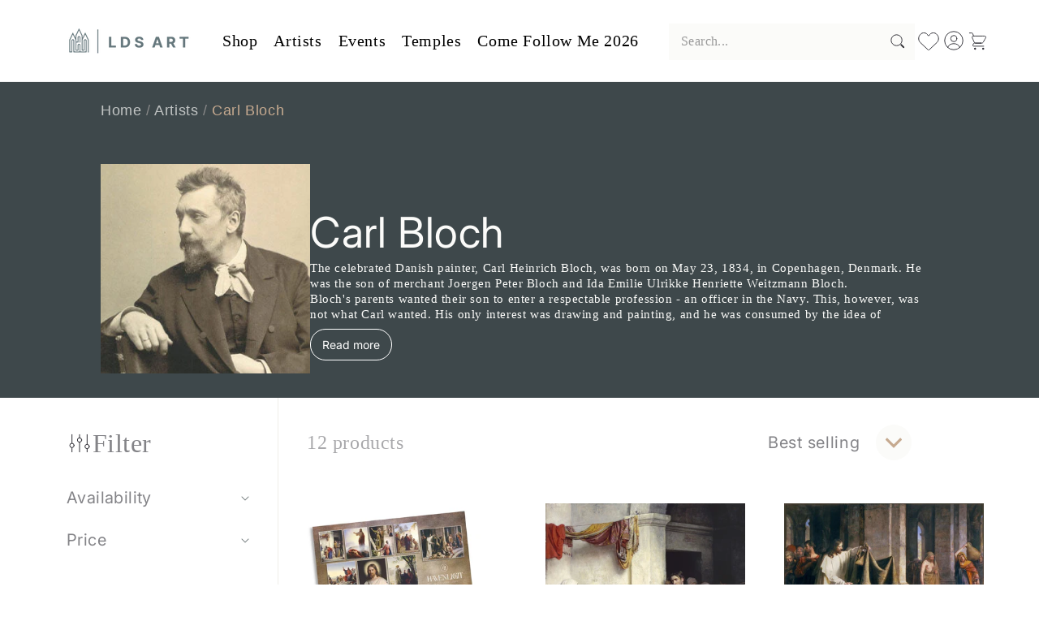

--- FILE ---
content_type: text/css
request_url: https://ldsart.com/cdn/shop/t/33/assets/component-totals.css?v=137838529126158759391744085686
body_size: -614
content:
.totals{display:flex;justify-content:center;align-items:flex-end}.totals>*{font-size:1.6rem;margin:0}.totals>h2{font-size:calc(var(--font-heading-scale) * 1.6rem)}.totals>span{font-size:14px;font-weight:600;color:#5b5756}.totals *{line-height:1}.totals>*+*{margin-left:2rem}.totals__total{margin-top:.5rem}.totals__total-value{font-size:16px;color:#5b5756;font-weight:600}.cart__ctas+.totals{margin-top:2rem}@media all and (min-width: 750px){.totals{justify-content:flex-end}}
/*# sourceMappingURL=/cdn/shop/t/33/assets/component-totals.css.map?v=137838529126158759391744085686 */


--- FILE ---
content_type: text/css
request_url: https://ldsart.com/cdn/shop/t/33/assets/component-menu-drawer.css?v=67898845342143649541744085686
body_size: 405
content:
.header__icon--menu{position:initial}.js menu-drawer>details>summary:before,.js menu-drawer>details[open]:not(.menu-opening)>summary:before{content:"";position:absolute;cursor:default;width:100%;height:calc(100vh - 100%);height:calc(var(--viewport-height, 100vh) - (var(--header-bottom-position, 100%)));top:100%;left:0;background:rgba(var(--color-foreground),.5);opacity:0;visibility:hidden;z-index:2;transition:opacity 0s,visibility 0s}menu-drawer>details[open]>summary:before{visibility:visible;opacity:1;transition:opacity var(--duration-default) ease,visibility var(--duration-default) ease}.menu-drawer{position:fixed;transform:translate(-100%);visibility:hidden;z-index:3;left:0;top:0;width:100%;padding:0;background-color:#fbfbf9;overflow-x:hidden;filter:drop-shadow(var(--drawer-shadow-horizontal-offset) var(--drawer-shadow-vertical-offset) var(--drawer-shadow-blur-radius) rgba(var(--color-shadow),var(--drawer-shadow-opacity)))}.js .menu-drawer{height:100vh}.js details[open]>.menu-drawer,.js details[open]>.menu-drawer__submenu{transition:transform var(--duration-default) ease,visibility var(--duration-default) ease}.js details[open].menu-opening>.menu-drawer,details[open].menu-opening>.menu-drawer__submenu{transform:translate(0);visibility:visible}details[open].menu-opening>.menu-drawer__submenu{transform:translateY(0)}@media screen and (min-width: 750px){.menu-drawer{width:40rem;border-width:0 var(--drawer-border-width) 0 0;border-style:solid;border-color:rgba(var(--color-foreground),var(--drawer-border-opacity))}}.menu-drawer__inner-container{display:grid;position:relative;height:100%;grid-auto-rows:max-content}.menu-drawer__wrap-close{display:flex;justify-content:end}.menu-drawer__wrap-close button{position:initial;background:none;border:none;padding:15px 20px 15px 15px}.menu-drawer__navigation-container{display:grid;grid-template-rows:1fr auto;align-content:space-between;overflow-y:auto;height:100%}.menu-drawer__navigation{padding:0}.menu-drawer__inner-submenu{height:100%;overflow-x:hidden;overflow-y:auto}.js .menu-drawer__menu li{margin-bottom:.2rem;border-bottom:1px solid #EFEEE8}.menu-drawer__menu-item{padding:1.5rem 3rem;text-decoration:none;font-family:var(--font-heading-family);font-weight:400;font-size:2.4rem}.menu-drawer__inner-submenu .menu-drawer__menu-item{font-family:var(--font-body-family);font-weight:400;font-size:1.6rem;line-height:2.8rem}.menu-drawer__submenu.has-submenu a.menu-drawer__menu-item{font-family:var(--font-body-family);font-weight:400;font-size:1.8rem;line-height:2.4rem}.menu-drawer summary.menu-drawer__menu-item{padding-right:5.2rem}.menu-drawer__menu-item--active,.menu-drawer__menu-item:focus,.menu-drawer__close-button:focus,.menu-drawer__menu-item:hover,.menu-drawer__close-button:hover{color:rgb(var(--color-foreground));background-color:rgba(var(--color-foreground),.04)}.menu-drawer__menu-item--active:hover{background-color:rgba(var(--color-foreground),.08)}.js .menu-drawer__menu-item .icon-caret{display:none}.menu-drawer__menu-item>.svg-wrapper{width:15px;position:absolute;right:2.5rem;top:50%;transform:translateY(-50%)}.js .menu-drawer__submenu{position:relative;width:100%;background-color:#fbfbf9;z-index:1;transform:translateY(-50%);visibility:hidden}.js .menu-drawer__submenu .menu-drawer__submenu{overflow-y:auto}.menu-drawer__inner-submenu .menu-drawer__menu li:last-child{border-bottom:none}.menu-drawer__menu-item.sub__link{color:#838387;font-size:20px;font-weight:400;line-height:32px;text-align:left;padding-left:4rem}.menu-drawer__menu-item .svg-wrapper svg{transition:transform .3s ease}.menu-drawer__menu-item .icon-arrow-up svg{transform:rotate(180deg)}.menu-drawer__close-button{margin-top:1.5rem;padding:1.2rem 2.6rem 1.2rem 3rem;text-decoration:none;display:none;align-items:center;font-size:1.4rem;width:100%;background-color:transparent;font-family:var(--font-body-family);font-style:var(--font-body-style);text-align:left}.menu-drawer__close-button .svg-wrapper{transform:rotate(180deg);margin-right:1rem;width:15px}.menu-drawer__utility-links{padding:0;background-color:rgba(var(--color-foreground),.03);position:relative}.header--has-social .menu-drawer__utility-links{background:transparent;padding:2rem 3rem}@media screen and (max-width: 749px){.header--has-account:where(:not(.header--has-social):not(.header--has-localizations)) .menu-drawer__utility-links{padding:2rem 3rem}}@media screen and (max-width: 989px){.header--has-localizations:where(:not(.header--has-social)) .menu-drawer__utility-links{padding:2rem 3rem}}.menu-drawer__account{display:inline-flex;align-items:center;text-decoration:none;padding:1rem 0;font-size:20px;color:rgb(var(--color-foreground));margin-bottom:0}.menu-drawer__utility-links:has(.menu-drawer__localization) .menu-drawer__account{margin:0}.menu-drawer__account account-icon>.svg-wrapper{display:block;height:25px;width:25px;margin-right:1rem}.menu-drawer__account shop-user-avatar{--shop-avatar-size: 2.4rem;margin-right:.55rem;margin-left:-.45rem}.menu-drawer__account:hover account-icon>.svg-wrapper{transform:scale(1.07)}.menu-drawer .list-social{display:none}.menu-drawer .list-social:empty{display:none}.menu-drawer .list-social__link{padding:1.1rem}@media screen and (max-width: 749px){.menu-drawer.country-selector-open{transform:none!important;filter:none!important;transition:none!important}}
/*# sourceMappingURL=/cdn/shop/t/33/assets/component-menu-drawer.css.map?v=67898845342143649541744085686 */


--- FILE ---
content_type: image/svg+xml
request_url: https://cdn.shopify.com/s/files/1/0438/0298/4601/files/LDSart-Logo-1_SVG.svg?v=1744088331
body_size: 701
content:
<svg viewBox="0 0 1080 237.84" xmlns:xlink="http://www.w3.org/1999/xlink" version="1.1" xmlns="http://www.w3.org/2000/svg" id="Layer_1">
  
  <defs>
    <style>
      .st0 {
        fill: none;
      }

      .st1 {
        fill: #65777d;
      }

      .st2 {
        clip-path: url(#clippath);
      }
    </style>
    <clipPath id="clippath">
      <rect height="301.35" width="1077.17" y="-31.76" x="1.41" class="st0"></rect>
    </clipPath>
  </defs>
  <g class="st2">
    <path d="M204.97,195.8v-80.81c0-1.31,1.76-2.84,4.41-2.84s4.41,1.53,4.41,2.84v87.36h-41.86v-51.33c0-5.13-4.85-9.28-10.79-9.28s-10.79,4.15-10.79,9.28v38.33h-10.13v-58.75h16.52v-40.41c0-1.31,1.76-2.84,4.41-2.84s4.41,1.53,4.41,2.84v41.28h6.39v-41.28c0-5.13-4.85-9.28-10.79-9.28s-10.79,4.15-10.79,9.28v33.96h-10.13v-46.85l20.93-44.12,20.93,44.12v118.27h23.02l-.11.22ZM165.43,202.35h-41.86v-87.36c0-5.13-4.85-9.28-10.79-9.28s-10.79,4.15-10.79,9.28v87.36h-10.13v-91.84l20.93-44.12,20.93,44.12v85.18h23.02v-44.67c0-1.31,1.76-2.84,4.41-2.84s4.41,1.53,4.41,2.84v51.33h-.11ZM209.38,51.43l-20.93,44.12v-19.55l-27.43-57.66-27.43,57.66v19.55l-20.93-44.12-27.43,57.66v99.6h23.02v-93.81c0-1.31,1.76-2.84,4.41-2.84s4.41,1.53,4.41,2.84v93.81h103.1v-93.81c0-5.13-4.85-9.28-10.79-9.28s-10.79,4.15-10.79,9.28v74.37h-10.13v-78.85l20.93-44.12,20.93,44.12v99.05h6.39v-100.47l-27.43-57.66.11.11Z" class="st1"></path>
    <rect height="187.83" width="6.72" y="27.4" x="305.1" class="st1"></rect>
    <path d="M763.55,137.05l10.46-31.89h.66l10.46,31.89h-21.59ZM762.78,85.94l-29.3,84.2h19.28l6.28-19.22h30.73l6.28,19.22h19.28l-29.3-84.2h-23.24Z" class="st1"></path>
    <path d="M867.98,100.57h12.12c3.41,0,6.28.55,8.59,1.53,2.31.98,3.97,2.51,5.07,4.37,1.1,1.97,1.65,4.26,1.65,7.1s-.55,5.13-1.65,6.99-2.86,3.28-5.07,4.15c-2.31.98-5.07,1.42-8.59,1.42h-12.23v-25.55h.11ZM899.81,137.16c4.63-2.18,8.15-5.24,10.57-9.28s3.64-8.85,3.64-14.42-1.21-10.37-3.64-14.52c-2.42-4.15-5.84-7.32-10.46-9.61-4.52-2.29-10.02-3.39-16.41-3.39h-33.49v84.2h17.95v-29.81h13.11l16.08,29.81h19.83l-18.06-32.76c.22-.11.55-.22.77-.33l.11.11Z" class="st1"></path>
    <polygon points="948.28 100.68 974.27 100.68 974.27 170.25 992.01 170.25 992.01 100.68 1018 100.68 1018 85.94 948.28 85.94 948.28 100.68" class="st1"></polygon>
    <polygon points="449.73 155.5 413.27 155.5 413.27 85.94 395.32 85.94 395.32 170.25 449.73 170.25 449.73 155.5" class="st1"></polygon>
    <path d="M506.68,154.96v-53.73h11.46c5.29,0,9.8.98,13.44,2.84s6.39,4.81,8.15,8.74c1.76,3.93,2.75,9.06,2.75,15.29s-.88,11.36-2.75,15.4c-1.87,3.93-4.63,6.88-8.26,8.74-3.64,1.86-8.15,2.84-13.44,2.84h-11.46l.11-.11ZM541.05,165.11c6.17-3.39,11.01-8.19,14.32-14.52,3.3-6.33,4.96-13.87,4.96-22.61s-1.65-16.27-4.96-22.5c-3.3-6.33-8.04-11.14-14.21-14.42-6.17-3.38-13.55-5.02-22.03-5.02h-30.4v84.2h30.07c8.59,0,16.08-1.64,22.25-5.02v-.11Z" class="st1"></path>
    <path d="M639.96,155.17c-2.2.87-4.96,1.31-7.93,1.31s-5.84-.44-8.37-1.42c-2.42-.98-4.41-2.4-5.84-4.26-1.43-1.86-2.31-4.26-2.42-7.1h-17.4c.11,6.12,1.65,11.14,4.52,15.29,2.86,4.15,6.83,7.21,11.9,9.28,5.07,2.07,11.02,3.17,17.95,3.17s12.78-.98,17.73-3.06c4.96-2.08,8.7-5.02,11.24-8.74,2.64-3.82,3.97-8.19,3.97-13.43,0-3.49-.66-6.66-1.98-9.39s-2.97-5.02-5.29-7.1c-2.31-1.97-4.96-3.71-8.04-5.02-3.08-1.42-6.5-2.51-10.24-3.28l-7.6-1.86c-1.87-.44-3.64-.87-5.18-1.53-1.54-.66-3.08-1.31-4.3-2.08-1.21-.76-2.2-1.75-2.97-2.95-.66-1.09-.99-2.4-.99-3.93,0-1.86.55-3.39,1.54-4.81,1.1-1.42,2.64-2.51,4.63-3.39,1.98-.87,4.52-1.2,7.38-1.2,4.3,0,7.71.87,10.24,2.73s3.97,4.37,4.3,7.75h17.18c0-5.02-1.43-9.39-4.08-13.21-2.64-3.82-6.28-6.77-11.02-8.95-4.74-2.18-10.24-3.17-16.52-3.17s-11.68,1.09-16.63,3.17c-4.85,2.18-8.7,5.13-11.46,8.95-2.75,3.82-4.19,8.3-4.08,13.32,0,6.22,1.98,11.14,6.17,14.85,4.19,3.71,9.8,6.33,16.96,8.08l9.25,2.29c3.08.76,5.73,1.53,7.82,2.51,2.09.87,3.75,1.97,4.85,3.28,1.1,1.31,1.65,2.84,1.65,4.81s-.66,3.82-1.87,5.35c-1.21,1.53-2.97,2.73-5.29,3.71h.22Z" class="st1"></path>
  </g>
</svg>